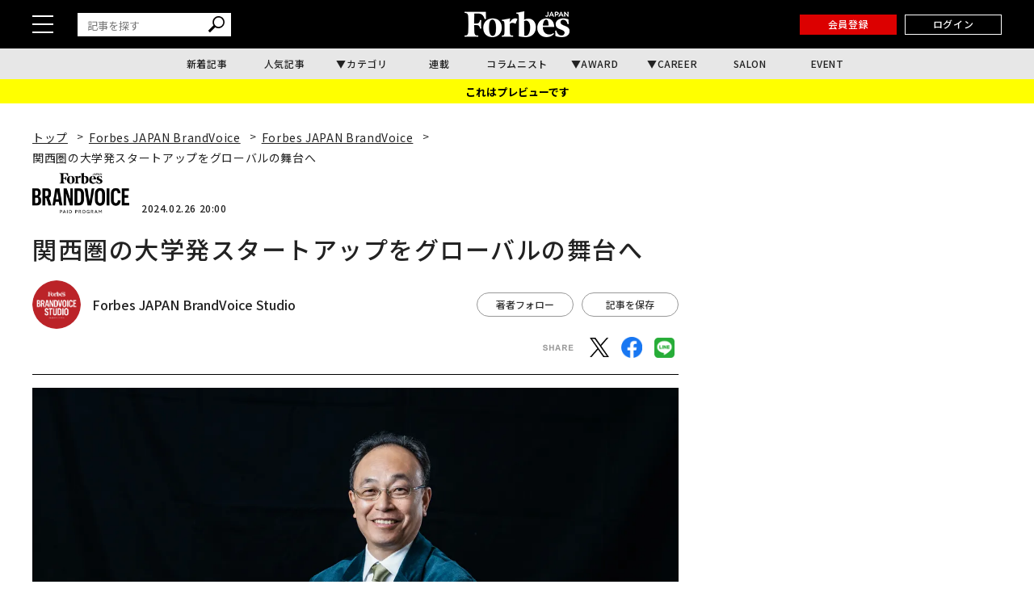

--- FILE ---
content_type: application/javascript; charset=utf-8
request_url: https://fundingchoicesmessages.google.com/f/AGSKWxXAbOywSg2gAw_ahNyq9NSipp3hKdGhYqkSULPS1tOYrBC0VGFQ7N8uP2cvMyAtu1vukgpWsB75RnYqWUPEWCTp3oS0M98ozYs006reWhO83vJ5lQT0r5qhtwS_tsfFyY8zP7AhyJIdt-kbmGVZLdB3Thbf06iXA0Nkvp6mqde2oIXVx2uviC8k5uNx/_/storyads./rightads./468x80g./systemad__homadconfig.
body_size: -1291
content:
window['c36a81e8-f0b8-46e1-ad86-a67d36d6dc49'] = true;